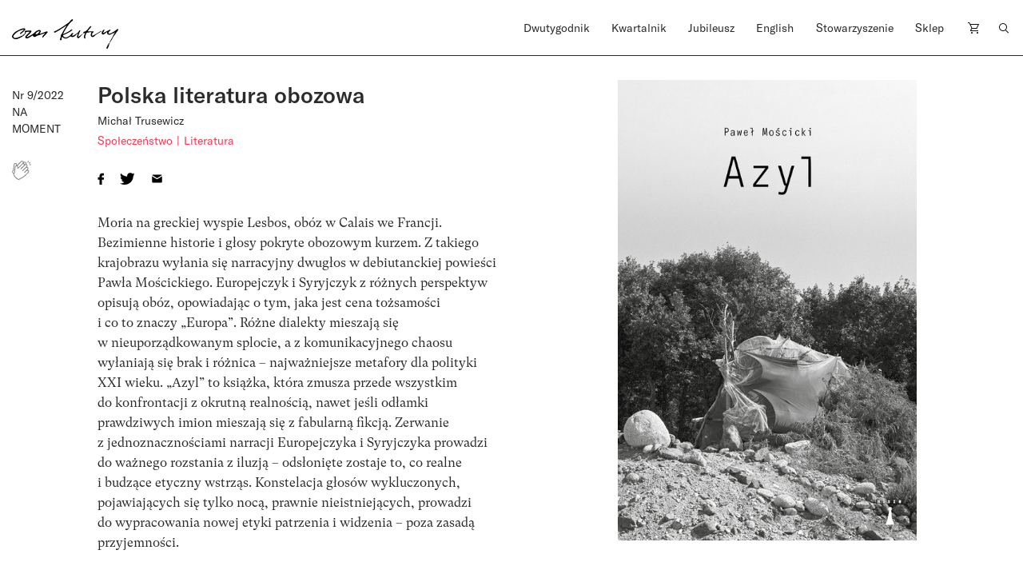

--- FILE ---
content_type: text/html; charset=UTF-8
request_url: https://czaskultury.pl/artykul/polska-literatura-obozowa/
body_size: 21095
content:

<!DOCTYPE html>
<html lang="pl-PL">
<head>
	<meta charset="UTF-8">
	<meta name="viewport" content="width=device-width, height=device-height, initial-scale=1.0, maximum-scale=1">
	<meta http-equiv="X-UA-Compatible" content="ie=edge">
	<meta name='robots' content='index, follow, max-image-preview:large, max-snippet:-1, max-video-preview:-1' />
	<style>img:is([sizes="auto" i], [sizes^="auto," i]) { contain-intrinsic-size: 3000px 1500px }</style>
	
	<!-- This site is optimized with the Yoast SEO plugin v26.4 - https://yoast.com/wordpress/plugins/seo/ -->
	<title>Polska literatura obozowa - Czas Kultury</title>
	<link rel="canonical" href="https://czaskultury.pl/artykul/polska-literatura-obozowa/" />
	<meta property="og:locale" content="pl_PL" />
	<meta property="og:type" content="article" />
	<meta property="og:title" content="Polska literatura obozowa | Michał Trusewicz" />
	<meta property="og:url" content="https://czaskultury.pl/artykul/polska-literatura-obozowa/" />
	<meta property="og:site_name" content="Czas Kultury" />
	<meta property="og:image" content="https://czaskultury.pl/wp-content/uploads/2022/05/Azyl2.jpg" />
	<meta property="og:image:width" content="500" />
	<meta property="og:image:height" content="334" />
	<meta property="og:image:type" content="image/jpeg" />
	<meta name="twitter:card" content="summary_large_image" />
	<script type="application/ld+json" class="yoast-schema-graph">{"@context":"https://schema.org","@graph":[{"@type":"WebPage","@id":"https://czaskultury.pl/artykul/polska-literatura-obozowa/","url":"https://czaskultury.pl/artykul/polska-literatura-obozowa/","name":"Polska literatura obozowa - Czas Kultury","isPartOf":{"@id":"https://czaskultury.pl/#website"},"primaryImageOfPage":{"@id":"https://czaskultury.pl/artykul/polska-literatura-obozowa/#primaryimage"},"image":{"@id":"https://czaskultury.pl/artykul/polska-literatura-obozowa/#primaryimage"},"thumbnailUrl":"https://czaskultury.pl/wp-content/uploads/2022/05/azyl_moscicki.jpeg","datePublished":"2022-05-04T16:49:43+00:00","breadcrumb":{"@id":"https://czaskultury.pl/artykul/polska-literatura-obozowa/#breadcrumb"},"inLanguage":"pl-PL","potentialAction":[{"@type":"ReadAction","target":["https://czaskultury.pl/artykul/polska-literatura-obozowa/"]}]},{"@type":"ImageObject","inLanguage":"pl-PL","@id":"https://czaskultury.pl/artykul/polska-literatura-obozowa/#primaryimage","url":"https://czaskultury.pl/wp-content/uploads/2022/05/azyl_moscicki.jpeg","contentUrl":"https://czaskultury.pl/wp-content/uploads/2022/05/azyl_moscicki.jpeg","width":500,"height":771},{"@type":"BreadcrumbList","@id":"https://czaskultury.pl/artykul/polska-literatura-obozowa/#breadcrumb","itemListElement":[{"@type":"ListItem","position":1,"name":"Home","item":"https://czaskultury.pl/"},{"@type":"ListItem","position":2,"name":"Polska literatura obozowa"}]},{"@type":"WebSite","@id":"https://czaskultury.pl/#website","url":"https://czaskultury.pl/","name":"Czas Kultury","description":"","potentialAction":[{"@type":"SearchAction","target":{"@type":"EntryPoint","urlTemplate":"https://czaskultury.pl/?s={search_term_string}"},"query-input":{"@type":"PropertyValueSpecification","valueRequired":true,"valueName":"search_term_string"}}],"inLanguage":"pl-PL"}]}</script>
	<!-- / Yoast SEO plugin. -->


<style id='classic-theme-styles-inline-css' type='text/css'>
/*! This file is auto-generated */
.wp-block-button__link{color:#fff;background-color:#32373c;border-radius:9999px;box-shadow:none;text-decoration:none;padding:calc(.667em + 2px) calc(1.333em + 2px);font-size:1.125em}.wp-block-file__button{background:#32373c;color:#fff;text-decoration:none}
</style>
<style id='global-styles-inline-css' type='text/css'>
:root{--wp--preset--aspect-ratio--square: 1;--wp--preset--aspect-ratio--4-3: 4/3;--wp--preset--aspect-ratio--3-4: 3/4;--wp--preset--aspect-ratio--3-2: 3/2;--wp--preset--aspect-ratio--2-3: 2/3;--wp--preset--aspect-ratio--16-9: 16/9;--wp--preset--aspect-ratio--9-16: 9/16;--wp--preset--color--black: #000000;--wp--preset--color--cyan-bluish-gray: #abb8c3;--wp--preset--color--white: #ffffff;--wp--preset--color--pale-pink: #f78da7;--wp--preset--color--vivid-red: #cf2e2e;--wp--preset--color--luminous-vivid-orange: #ff6900;--wp--preset--color--luminous-vivid-amber: #fcb900;--wp--preset--color--light-green-cyan: #7bdcb5;--wp--preset--color--vivid-green-cyan: #00d084;--wp--preset--color--pale-cyan-blue: #8ed1fc;--wp--preset--color--vivid-cyan-blue: #0693e3;--wp--preset--color--vivid-purple: #9b51e0;--wp--preset--gradient--vivid-cyan-blue-to-vivid-purple: linear-gradient(135deg,rgba(6,147,227,1) 0%,rgb(155,81,224) 100%);--wp--preset--gradient--light-green-cyan-to-vivid-green-cyan: linear-gradient(135deg,rgb(122,220,180) 0%,rgb(0,208,130) 100%);--wp--preset--gradient--luminous-vivid-amber-to-luminous-vivid-orange: linear-gradient(135deg,rgba(252,185,0,1) 0%,rgba(255,105,0,1) 100%);--wp--preset--gradient--luminous-vivid-orange-to-vivid-red: linear-gradient(135deg,rgba(255,105,0,1) 0%,rgb(207,46,46) 100%);--wp--preset--gradient--very-light-gray-to-cyan-bluish-gray: linear-gradient(135deg,rgb(238,238,238) 0%,rgb(169,184,195) 100%);--wp--preset--gradient--cool-to-warm-spectrum: linear-gradient(135deg,rgb(74,234,220) 0%,rgb(151,120,209) 20%,rgb(207,42,186) 40%,rgb(238,44,130) 60%,rgb(251,105,98) 80%,rgb(254,248,76) 100%);--wp--preset--gradient--blush-light-purple: linear-gradient(135deg,rgb(255,206,236) 0%,rgb(152,150,240) 100%);--wp--preset--gradient--blush-bordeaux: linear-gradient(135deg,rgb(254,205,165) 0%,rgb(254,45,45) 50%,rgb(107,0,62) 100%);--wp--preset--gradient--luminous-dusk: linear-gradient(135deg,rgb(255,203,112) 0%,rgb(199,81,192) 50%,rgb(65,88,208) 100%);--wp--preset--gradient--pale-ocean: linear-gradient(135deg,rgb(255,245,203) 0%,rgb(182,227,212) 50%,rgb(51,167,181) 100%);--wp--preset--gradient--electric-grass: linear-gradient(135deg,rgb(202,248,128) 0%,rgb(113,206,126) 100%);--wp--preset--gradient--midnight: linear-gradient(135deg,rgb(2,3,129) 0%,rgb(40,116,252) 100%);--wp--preset--font-size--small: 13px;--wp--preset--font-size--medium: 20px;--wp--preset--font-size--large: 36px;--wp--preset--font-size--x-large: 42px;--wp--preset--spacing--20: 0.44rem;--wp--preset--spacing--30: 0.67rem;--wp--preset--spacing--40: 1rem;--wp--preset--spacing--50: 1.5rem;--wp--preset--spacing--60: 2.25rem;--wp--preset--spacing--70: 3.38rem;--wp--preset--spacing--80: 5.06rem;--wp--preset--shadow--natural: 6px 6px 9px rgba(0, 0, 0, 0.2);--wp--preset--shadow--deep: 12px 12px 50px rgba(0, 0, 0, 0.4);--wp--preset--shadow--sharp: 6px 6px 0px rgba(0, 0, 0, 0.2);--wp--preset--shadow--outlined: 6px 6px 0px -3px rgba(255, 255, 255, 1), 6px 6px rgba(0, 0, 0, 1);--wp--preset--shadow--crisp: 6px 6px 0px rgba(0, 0, 0, 1);}:where(.is-layout-flex){gap: 0.5em;}:where(.is-layout-grid){gap: 0.5em;}body .is-layout-flex{display: flex;}.is-layout-flex{flex-wrap: wrap;align-items: center;}.is-layout-flex > :is(*, div){margin: 0;}body .is-layout-grid{display: grid;}.is-layout-grid > :is(*, div){margin: 0;}:where(.wp-block-columns.is-layout-flex){gap: 2em;}:where(.wp-block-columns.is-layout-grid){gap: 2em;}:where(.wp-block-post-template.is-layout-flex){gap: 1.25em;}:where(.wp-block-post-template.is-layout-grid){gap: 1.25em;}.has-black-color{color: var(--wp--preset--color--black) !important;}.has-cyan-bluish-gray-color{color: var(--wp--preset--color--cyan-bluish-gray) !important;}.has-white-color{color: var(--wp--preset--color--white) !important;}.has-pale-pink-color{color: var(--wp--preset--color--pale-pink) !important;}.has-vivid-red-color{color: var(--wp--preset--color--vivid-red) !important;}.has-luminous-vivid-orange-color{color: var(--wp--preset--color--luminous-vivid-orange) !important;}.has-luminous-vivid-amber-color{color: var(--wp--preset--color--luminous-vivid-amber) !important;}.has-light-green-cyan-color{color: var(--wp--preset--color--light-green-cyan) !important;}.has-vivid-green-cyan-color{color: var(--wp--preset--color--vivid-green-cyan) !important;}.has-pale-cyan-blue-color{color: var(--wp--preset--color--pale-cyan-blue) !important;}.has-vivid-cyan-blue-color{color: var(--wp--preset--color--vivid-cyan-blue) !important;}.has-vivid-purple-color{color: var(--wp--preset--color--vivid-purple) !important;}.has-black-background-color{background-color: var(--wp--preset--color--black) !important;}.has-cyan-bluish-gray-background-color{background-color: var(--wp--preset--color--cyan-bluish-gray) !important;}.has-white-background-color{background-color: var(--wp--preset--color--white) !important;}.has-pale-pink-background-color{background-color: var(--wp--preset--color--pale-pink) !important;}.has-vivid-red-background-color{background-color: var(--wp--preset--color--vivid-red) !important;}.has-luminous-vivid-orange-background-color{background-color: var(--wp--preset--color--luminous-vivid-orange) !important;}.has-luminous-vivid-amber-background-color{background-color: var(--wp--preset--color--luminous-vivid-amber) !important;}.has-light-green-cyan-background-color{background-color: var(--wp--preset--color--light-green-cyan) !important;}.has-vivid-green-cyan-background-color{background-color: var(--wp--preset--color--vivid-green-cyan) !important;}.has-pale-cyan-blue-background-color{background-color: var(--wp--preset--color--pale-cyan-blue) !important;}.has-vivid-cyan-blue-background-color{background-color: var(--wp--preset--color--vivid-cyan-blue) !important;}.has-vivid-purple-background-color{background-color: var(--wp--preset--color--vivid-purple) !important;}.has-black-border-color{border-color: var(--wp--preset--color--black) !important;}.has-cyan-bluish-gray-border-color{border-color: var(--wp--preset--color--cyan-bluish-gray) !important;}.has-white-border-color{border-color: var(--wp--preset--color--white) !important;}.has-pale-pink-border-color{border-color: var(--wp--preset--color--pale-pink) !important;}.has-vivid-red-border-color{border-color: var(--wp--preset--color--vivid-red) !important;}.has-luminous-vivid-orange-border-color{border-color: var(--wp--preset--color--luminous-vivid-orange) !important;}.has-luminous-vivid-amber-border-color{border-color: var(--wp--preset--color--luminous-vivid-amber) !important;}.has-light-green-cyan-border-color{border-color: var(--wp--preset--color--light-green-cyan) !important;}.has-vivid-green-cyan-border-color{border-color: var(--wp--preset--color--vivid-green-cyan) !important;}.has-pale-cyan-blue-border-color{border-color: var(--wp--preset--color--pale-cyan-blue) !important;}.has-vivid-cyan-blue-border-color{border-color: var(--wp--preset--color--vivid-cyan-blue) !important;}.has-vivid-purple-border-color{border-color: var(--wp--preset--color--vivid-purple) !important;}.has-vivid-cyan-blue-to-vivid-purple-gradient-background{background: var(--wp--preset--gradient--vivid-cyan-blue-to-vivid-purple) !important;}.has-light-green-cyan-to-vivid-green-cyan-gradient-background{background: var(--wp--preset--gradient--light-green-cyan-to-vivid-green-cyan) !important;}.has-luminous-vivid-amber-to-luminous-vivid-orange-gradient-background{background: var(--wp--preset--gradient--luminous-vivid-amber-to-luminous-vivid-orange) !important;}.has-luminous-vivid-orange-to-vivid-red-gradient-background{background: var(--wp--preset--gradient--luminous-vivid-orange-to-vivid-red) !important;}.has-very-light-gray-to-cyan-bluish-gray-gradient-background{background: var(--wp--preset--gradient--very-light-gray-to-cyan-bluish-gray) !important;}.has-cool-to-warm-spectrum-gradient-background{background: var(--wp--preset--gradient--cool-to-warm-spectrum) !important;}.has-blush-light-purple-gradient-background{background: var(--wp--preset--gradient--blush-light-purple) !important;}.has-blush-bordeaux-gradient-background{background: var(--wp--preset--gradient--blush-bordeaux) !important;}.has-luminous-dusk-gradient-background{background: var(--wp--preset--gradient--luminous-dusk) !important;}.has-pale-ocean-gradient-background{background: var(--wp--preset--gradient--pale-ocean) !important;}.has-electric-grass-gradient-background{background: var(--wp--preset--gradient--electric-grass) !important;}.has-midnight-gradient-background{background: var(--wp--preset--gradient--midnight) !important;}.has-small-font-size{font-size: var(--wp--preset--font-size--small) !important;}.has-medium-font-size{font-size: var(--wp--preset--font-size--medium) !important;}.has-large-font-size{font-size: var(--wp--preset--font-size--large) !important;}.has-x-large-font-size{font-size: var(--wp--preset--font-size--x-large) !important;}
:where(.wp-block-post-template.is-layout-flex){gap: 1.25em;}:where(.wp-block-post-template.is-layout-grid){gap: 1.25em;}
:where(.wp-block-columns.is-layout-flex){gap: 2em;}:where(.wp-block-columns.is-layout-grid){gap: 2em;}
:root :where(.wp-block-pullquote){font-size: 1.5em;line-height: 1.6;}
</style>
<style id='woocommerce-inline-inline-css' type='text/css'>
.woocommerce form .form-row .required { visibility: visible; }
</style>
<link rel='stylesheet' id='wpo_min-header-0-css' href='https://czaskultury.pl/wp-content/cache/wpo-minify/1763990530/assets/wpo-minify-header-44c24ac4.min.css'  media='all' />
<script  src="https://czaskultury.pl/wp-content/cache/wpo-minify/1763990530/assets/wpo-minify-header-790c0824.min.js" id="wpo_min-header-0-js"></script>
<script  src="https://czaskultury.pl/wp-content/cache/wpo-minify/1763990530/assets/wpo-minify-header-bd980a9d.min.js" id="wpo_min-header-1-js" defer="defer" data-wp-strategy="defer"></script>
<script  src="https://czaskultury.pl/wp-content/cache/wpo-minify/1763990530/assets/wpo-minify-header-7bc70e4f.min.js" id="wpo_min-header-2-js"></script>
<script type="text/javascript" id="wpo_min-header-3-js-extra">
/* <![CDATA[ */
var wc_add_to_cart_params = {"ajax_url":"\/wp-admin\/admin-ajax.php","wc_ajax_url":"\/?wc-ajax=%%endpoint%%","i18n_view_cart":"Zobacz koszyk","cart_url":"https:\/\/czaskultury.pl\/koszyk\/","is_cart":"","cart_redirect_after_add":"no"};
var woocommerce_params = {"ajax_url":"\/wp-admin\/admin-ajax.php","wc_ajax_url":"\/?wc-ajax=%%endpoint%%","i18n_password_show":"Poka\u017c has\u0142o","i18n_password_hide":"Ukryj has\u0142o"};
/* ]]> */
</script>
<script  src="https://czaskultury.pl/wp-content/cache/wpo-minify/1763990530/assets/wpo-minify-header-eb7d372d.min.js" id="wpo_min-header-3-js" defer="defer" data-wp-strategy="defer"></script>
<link rel="https://api.w.org/" href="https://czaskultury.pl/wp-json/" /><link rel='shortlink' href='https://czaskultury.pl/?p=23368' />
<link rel="alternate" title="oEmbed (JSON)" type="application/json+oembed" href="https://czaskultury.pl/wp-json/oembed/1.0/embed?url=https%3A%2F%2Fczaskultury.pl%2Fartykul%2Fpolska-literatura-obozowa%2F" />
<link rel="alternate" title="oEmbed (XML)" type="text/xml+oembed" href="https://czaskultury.pl/wp-json/oembed/1.0/embed?url=https%3A%2F%2Fczaskultury.pl%2Fartykul%2Fpolska-literatura-obozowa%2F&#038;format=xml" />
	<noscript><style>.woocommerce-product-gallery{ opacity: 1 !important; }</style></noscript>
	<link rel="icon" href="https://czaskultury.pl/wp-content/uploads/2021/01/favicon.ico" sizes="32x32" />
<link rel="icon" href="https://czaskultury.pl/wp-content/uploads/2021/01/favicon.ico" sizes="192x192" />
<link rel="apple-touch-icon" href="https://czaskultury.pl/wp-content/uploads/2021/01/favicon.ico" />
<meta name="msapplication-TileImage" content="https://czaskultury.pl/wp-content/uploads/2021/01/favicon.ico" />
	<script>
		  (function(i,s,o,g,r,a,m){i['GoogleAnalyticsObject']=r;i[r]=i[r]||function(){
		  (i[r].q=i[r].q||[]).push(arguments)},i[r].l=1*new Date();a=s.createElement(o),
		  m=s.getElementsByTagName(o)[0];a.async=1;a.src=g;m.parentNode.insertBefore(a,m)
		  })(window,document,'script','//www.google-analytics.com/analytics.js','ga');
		  ga('create', 'UA-96998431-1', 'auto');
		  ga('send', 'pageview');
</script></head>
<body class="wp-singular magazine-articles-template-default single single-magazine-articles postid-23368 wp-theme-czaskultury theme-czaskultury cookies-not-set woocommerce-no-js woo-variation-swatches wvs-behavior-blur wvs-theme-czaskultury wvs-show-label wvs-tooltip">
<div id="fb-root"></div>
<script async defer crossorigin="anonymous" src="https://connect.facebook.net/pl_PL/sdk.js#xfbml=1&version=v10.0&appId=846811435464866" nonce="DWW6Hp2P"></script>
			<div id="app" >
		
<header class="js-header-component header-component header-component__sticky">
  <div class="pt-4 b-b zindex2">
    <div class="container">
      <div class="row">
        <div class="col-xl-6 col-lg-3 col-md-4 col-5">
          <a href="https://czaskultury.pl/">
            <!--<img src="https://czaskultury.pl/wp-content/themes/czaskultury/public/images/logo.svg" alt="logo" class="img-fluid"/>-->
            <img src="https://czaskultury.pl/wp-content/themes/czaskultury/public/images/logo/literkiczk26.svg" alt="logo" class="img-fluid" width="133" />
          </a>
        </div>
    
        <div class="col-xl-6 offset-xl-0 offset-0 col-md-9 col-8 d-lg-flex d-none justify-content-end">
          
<nav>
  <ul class="d-flex justify-content-between pl-0">
    <li id="menu-item-15451" class="menu-item menu-item-type-post_type menu-item-object-page menu-item-home menu-item-has-children menu-item-15451"><a href="https://czaskultury.pl/">Dwutygodnik</a>
<ul class="sub-menu">
	<li id="menu-item-1006" class="menu-item menu-item-type-post_type menu-item-object-page menu-item-1006"><a href="https://czaskultury.pl/archiwum-numerow/">Archiwum numerów</a></li>
	<li id="menu-item-1007" class="menu-item menu-item-type-post_type menu-item-object-page menu-item-1007"><a href="https://czaskultury.pl/archiwum-tekstow/">Archiwum tekstów</a></li>
	<li id="menu-item-1015" class="menu-item menu-item-type-post_type menu-item-object-page menu-item-1015"><a href="https://czaskultury.pl/redakcja/">Redakcja</a></li>
	<li id="menu-item-32313" class="menu-item menu-item-type-post_type menu-item-object-page menu-item-32313"><a href="https://czaskultury.pl/wspolpraca/">Dla osób autorskich</a></li>
</ul>
</li>
<li id="menu-item-1005" class="menu-item menu-item-type-post_type menu-item-object-page menu-item-has-children menu-item-1005"><a href="https://czaskultury.pl/kwartalnik/">Kwartalnik</a>
<ul class="sub-menu">
	<li id="menu-item-1014" class="menu-item menu-item-type-post_type menu-item-object-page menu-item-1014"><a href="https://czaskultury.pl/redakcja-i-rada-naukowa/">Redakcja <br>i&nbsp;rada naukowa</a></li>
	<li id="menu-item-32314" class="menu-item menu-item-type-post_type menu-item-object-page menu-item-32314"><a href="https://czaskultury.pl/dla-osob-autorskich/">Dla osób autorskich</a></li>
	<li id="menu-item-1011" class="menu-item menu-item-type-post_type menu-item-object-page menu-item-1011"><a href="https://czaskultury.pl/calls-for-papers/">Calls for papers</a></li>
</ul>
</li>
<li id="menu-item-30431" class="menu-item menu-item-type-post_type menu-item-object-page menu-item-30431"><a href="https://czaskultury.pl/jubileusz/">Jubileusz</a></li>
<li id="menu-item-1004" class="menu-item menu-item-type-post_type menu-item-object-page menu-item-has-children menu-item-1004"><a href="https://czaskultury.pl/english-issue/">English</a>
<ul class="sub-menu">
	<li id="menu-item-1008" class="menu-item menu-item-type-post_type menu-item-object-page menu-item-1008"><a href="https://czaskultury.pl/english-editorial/">Editorial board <br>and scientific council</a></li>
	<li id="menu-item-1010" class="menu-item menu-item-type-post_type menu-item-object-page menu-item-1010"><a href="https://czaskultury.pl/for-authors/">For authors</a></li>
</ul>
</li>
<li id="menu-item-1013" class="menu-item menu-item-type-post_type menu-item-object-page menu-item-has-children menu-item-1013"><a href="https://czaskultury.pl/dzialalnosc/">Stowarzyszenie</a>
<ul class="sub-menu">
	<li id="menu-item-1009" class="menu-item menu-item-type-post_type menu-item-object-page menu-item-1009"><a href="https://czaskultury.pl/wydarzenia/">Wydarzenia</a></li>
	<li id="menu-item-1012" class="menu-item menu-item-type-post_type menu-item-object-page menu-item-1012"><a href="https://czaskultury.pl/misja-i-cele/">Misja i&nbsp;cele</a></li>
	<li id="menu-item-32320" class="menu-item menu-item-type-post_type menu-item-object-page menu-item-32320"><a href="https://czaskultury.pl/zarzad/">Zarząd</a></li>
</ul>
</li>
<li id="menu-item-15463" class="menu-item menu-item-type-taxonomy menu-item-object-product_cat menu-item-15463"><a href="https://czaskultury.pl/sklep/kategoria/kwartalnik/">Sklep</a></li>
    <li class="position-relative cart-item"><a href="https://czaskultury.pl/koszyk/"><img src="https://czaskultury.pl/wp-content/themes/czaskultury/public/images/cart-icon.svg" alt="cart"></a></li>
    <li><a href="/"><img src="https://czaskultury.pl/wp-content/themes/czaskultury/public/images/loup.svg" alt="search" class="img-fluid search-component-icon js-search-component"/></a></li>
  </ul>
</nav>

        </div>
  
        <!-- MENU MOBILE WITH HAMBURGER -->
        <div class="col-md-6 offset-md-2 col-5 offset-2 d-lg-none d-flex justify-content-end align-items-center">
          <div class="header-component__hamburger js-header-component__hamburger">
            <span></span>
            <span></span>
            <span></span>
          </div>
        </div>
      </div><!-- .row -->
    </div><!-- .container -->
  </div>

  <div class="search-component mt-4 pt-5 zindex1 d-lg-block d-none">
    <div class="container">
        <div class="offset-lg-6 col-lg-6 col-12">
            <div class="row justify-content-lg-end">
                <form action="https://czaskultury.pl/" class="d-flex flex-column">
                    <div class="form-group b-b d-flex">
                        <input type="search" name="s" id="s" value=""
                               class="form-control form-control--big pb-2 pl-0"
                               placeholder="Szukaj artykułu lub autora/autorkę"/>
                        <button type="submit" class="btn btn--submit pb-2 pr-0"><img
                                src="https://czaskultury.pl/wp-content/themes/czaskultury/public/images/search-arrow.svg" alt="search"/>
                        </button>
                    </div>
                    <div class="form-group advanced-search mt-4">
                        <h6 class="advanced-search__title" style="cursor: pointer;">Wyszukiwanie zaawansowane</h6>
                        <div id="advanced-search__form" class="mt-4 d-flex">
                            <div class="advanced-search__field mr-4">
                                <label>
                                    <input type="checkbox" class="custom-checkbox mr-2" name="post_type[]"
                                           value="product"/> Kwartalnik
                                </label>
                            </div>

                            <div class="advanced-search__field mr-4">
                                <label>
                                    <input type="checkbox" class="custom-checkbox mr-2" name="post_type[]"
                                           value="magazine-articles"/> Dwutygodnik
                                </label>
                            </div>

                            <div class="advanced-search__field mr-4">
                                <label>
                                    <input type="checkbox" class="custom-checkbox mr-2" name="post_type[]" value="any"/>
                                    Cała strona
                                </label>
                            </div>
                        </div>
                    </div>
                </form>
            </div>
        </div>
    </div>
</div>
</header>						
<section class="intro-section pt-30 pb-4">
  <div class="container">
    <div class="row align-items-start">
      <div class="col-xl-1 col-md-2 col-6 order-1 order-md-0 mb-4 mb-md-0 position-md-sticky top30">
        <span class="h5 d-block mt-2">
          Nr 9/2022        </span>
        <span class="h5 text-uppercase mb-2 d-block">Na moment</span>

          <div class="mt-3">
            <div class="post__like d-flex align-items-center mt-4">
	<!-- <div class="fb-like" data-href="" data-width="" data-layout="box_count" data-action="like" data-size="small" data-share="true"></div> -->
    <div class="applause"><applause-button url="https://czaskultury.pl/artykul/polska-literatura-obozowa/" color="black" /></div><style>applause-button{width:32px;height:32px}applause-button .count-container .count{font-size:14px;color:black;margin:-8px}</style></div>
          </div>

        </div>
      <div class="col-md-5 order-2 order-md-1">
        <div class="mb-4">
          
<div class="post-box-component">
  <h1 class="mb-0">Polska literatura obozowa</h1>

    <div class="post-box-component__authors separated-comma my-1">
          <a href="https://czaskultury.pl/autor/michal-trusewicz/" title="Michał Trusewicz" class="link__author h6"><span>Michał Trusewicz</span></a>
      </div><!--.post-box-component__authors-->
  
    <div class="post-box-component__categories d-flex flex-wrap separated-line">
          <a href="https://czaskultury.pl/kategoria/spoleczenstwo/" title="Społeczeństwo" class="link__category fs-14 ff-secondary red"><span>Społeczeństwo</span></a>
          <a href="https://czaskultury.pl/kategoria/literatura/" title="Literatura" class="link__category fs-14 ff-secondary red"><span>Literatura</span></a>
      </div><!--.post-box-component__categories-->
  </div>
        </div>

        <div class="mb-4 pb-2">
          
<ul class="post__share d-flex align-items-center list-unstyled mb-0 pl-0">
	<li>
		<a href="https://www.facebook.com/sharer/sharer.php?u=https://czaskultury.pl/artykul/polska-literatura-obozowa/" title="Udostępnij na Facebooku" target="_blank">
			<img src="https://czaskultury.pl/wp-content/themes/czaskultury/public/images/facebook.svg" alt="Facebook" class="img-fluid">
		</a>
	</li>
	<li>
		<a href="https://twitter.com/intent/tweet?url=https://www.facebook.com/sharer/sharer.php?u=http://localhost:8888/czaskultury/czaskultury-html/artykul/manifest-apokaloptymistyczny/https://czaskultury.pl/artykul/polska-literatura-obozowa/&text=Moria na&nbsp;greckiej wyspie Lesbos, obóz w&nbsp;Calais we&nbsp;Francji. Bezimienne historie i&nbsp;głosy pokryte obozowym kurzem. Z&nbsp;takiego krajobrazu wyłania się narracyjny dwugłos w&nbsp;debiutanckiej powieści Pawła Mościckiego. Europejczyk i&nbsp;Syryjczyk z&nbsp;różnych perspektyw opisują obóz, opowiadając o&nbsp;tym, jaka jest cena tożsamości i&nbsp;co&nbsp;to&nbsp;znaczy „Europa”. Różne dialekty mieszają się w&nbsp;nieuporządkowanym splocie, a&nbsp;z&nbsp;komunikacyjnego chaosu wyłaniają się brak i&nbsp;różnica –&nbsp;najważniejsze metafory dla polityki XXI wieku. „Azyl” to&nbsp;książka, która&nbsp;zmusza przede wszystkim do&nbsp;konfrontacji z&nbsp;okrutną realnością, nawet jeśli odłamki prawdziwych imion mieszają się z&nbsp;fabularną fikcją. Zerwanie z&nbsp;jednoznacznościami narracji Europejczyka i&nbsp;Syryjczyka prowadzi do&nbsp;ważnego rozstania z&nbsp;iluzją –&nbsp;odsłonięte zostaje to, co&nbsp;realne i&nbsp;budzące etyczny wstrząs. Konstelacja głosów wykluczonych, pojawiających się tylko&nbsp;nocą, prawnie nieistniejących, prowadzi do&nbsp;wypracowania nowej etyki&hellip;" title="Udostępnij na Twitterze" target="_blank">
			<img src="https://czaskultury.pl/wp-content/themes/czaskultury/public/images/twitter.svg" alt="Twitter" class="img-fluid">
		</a>
	</li>
	<li>
		<a href="mailto:?subject=Polska literatura obozowa" title="Wyślij mailem">
			<img src="https://czaskultury.pl/wp-content/themes/czaskultury/public/images/email.svg" alt="Email" class="img-fluid">
		</a>
	</li>
	<li>
		<a href="/" title="Dodaj zakładkę" class="bookmark js-bookmark">
			<img src="https://czaskultury.pl/wp-content/themes/czaskultury/public/images/bookmark.svg" alt="Zakładka" class="img-fluid">
		</a>
	</li>
</ul>        </div>

        <div class="paragraph fs-16">
          <p>Moria na&nbsp;greckiej wyspie Lesbos, obóz w&nbsp;Calais we&nbsp;Francji. Bezimienne historie i&nbsp;głosy pokryte obozowym kurzem. Z&nbsp;takiego krajobrazu wyłania się narracyjny dwugłos w&nbsp;debiutanckiej powieści Pawła Mościckiego. Europejczyk i&nbsp;Syryjczyk z&nbsp;różnych perspektyw opisują obóz, opowiadając o&nbsp;tym, jaka jest cena tożsamości i&nbsp;co&nbsp;to&nbsp;znaczy „Europa”. Różne dialekty mieszają się w&nbsp;nieuporządkowanym splocie, a&nbsp;z&nbsp;komunikacyjnego chaosu wyłaniają się brak i&nbsp;różnica –&nbsp;najważniejsze metafory dla polityki XXI wieku. „Azyl” to&nbsp;książka, która&nbsp;zmusza przede wszystkim do&nbsp;konfrontacji z&nbsp;okrutną realnością, nawet jeśli odłamki prawdziwych imion mieszają się z&nbsp;fabularną fikcją. Zerwanie z&nbsp;jednoznacznościami narracji Europejczyka i&nbsp;Syryjczyka prowadzi do&nbsp;ważnego rozstania z&nbsp;iluzją –&nbsp;odsłonięte zostaje to, co&nbsp;realne i&nbsp;budzące etyczny wstrząs. Konstelacja głosów wykluczonych, pojawiających się tylko&nbsp;nocą, prawnie nieistniejących, prowadzi do&nbsp;wypracowania nowej etyki patrzenia i&nbsp;widzenia –&nbsp;poza zasadą przyjemności.</p>
<p>Fabularnym leitmotivem jest przypadkowo znaleziona fotografia anonimowego dziecka: „Chłopiec ze&nbsp;zdjęcia, na&nbsp;które trafiłem w&nbsp;sieci. Ma&nbsp;tak&nbsp;niesamowite oczy, dogłębny i&nbsp;dręczący mrok w&nbsp;spojrzeniu. Dałem mu&nbsp;się zobaczyć. Nie&nbsp;mam pewności, że&nbsp;tu&nbsp;jest, ale&nbsp;muszę go&nbsp;stąd zabrać. Zawieźć do&nbsp;siebie. Wykształcić. Zwrócić dzieciństwo. Nie&nbsp;wiem, czego od&nbsp;niego chcę. Od&nbsp;siebie” (s. 19). Epifania twarzy odpowiada spojrzeniu Innego na&nbsp;patrzącego. Oglądający widzi chłopca, ale&nbsp;chłopiec niejako patrzy również na&nbsp;oglądającego (poprzez obraz), wciągając go&nbsp;do&nbsp;samego środka wydarzeń. Tym samym wywołuje pragnienie, wprowadzając różnicę między „widzeniem” a&nbsp;„spojrzeniem”. Co&nbsp;więcej, aktywowana zostaje także ta&nbsp;rzeczywistość, która&nbsp;kłębi się poza przyjętym punktem widzenia. Spojrzenie Innego odsyła do&nbsp;nowych możliwości, ukazując świat w&nbsp;krzywej anamorfozie –&nbsp;paśmie ciągów dalszych i&nbsp;nowych perspektyw, niszcząc pewność oglądającego i&nbsp;jego oczywistość widzenia. Rozróżnienie na&nbsp;„spojrzenie” i&nbsp;„widzenie” –&nbsp;jak to&nbsp;tłumaczą komentatorzy Jacques’a Lacana –&nbsp;objawia się w&nbsp;następującej formule: podmiot patrzy na&nbsp;obiekt, ale&nbsp;obiekt zawsze spojrzy na&nbsp;oglądający go&nbsp;podmiot z&nbsp;miejsca, w&nbsp;którym&nbsp;obserwujący nigdy go&nbsp;nie&nbsp;zobaczy. Motyw fotografii funkcjonuje w&nbsp;ramach porządku skopicznego –&nbsp;możemy spojrzeć na&nbsp;sfotografowanego chłopca w&nbsp;obozie, ale&nbsp;nigdy nie&nbsp;poznamy perspektywy, z&nbsp;jakiej jego oczy patrzą na&nbsp;trzymających zdjęcie w&nbsp;dłoniach. Poszukiwania dziecka, próba zwrócenia mu&nbsp;dzieciństwa etycznie angażują bohatera, a&nbsp;czytelnicze śledzenie jego poczynań to&nbsp;krytyczne ćwiczenie dla empatii. „Azyl” –&nbsp;powieść pojawiająca się w&nbsp;szczególnym momencie społeczno-politycznym –&nbsp;zadaje pytanie o&nbsp;nasze prawo do&nbsp;Innego, odpowiedzialność za&nbsp;dystrybucję obrazów i&nbsp;współczesną tożsamość europejską.</p>
<h3><strong>Zerwać z&nbsp;przyjemnością empatii</strong></h3>
<p>Niezwykle trafnie została sformułowana krytyka zachodnioeuropejskiego <em>mindsetu</em> i&nbsp;„zaangażowanego” celebrytyzmu.</p>
<blockquote><p>Wasze trasy są&nbsp;jawne, zgłoszone w&nbsp;rozkładach, przepuszczacie dane przez&nbsp;sito Interpolu, płacicie złotą kartą, żłobicie swoją przyszłość w&nbsp;debetach na&nbsp;rozrywki […]. Wy, ruchoma armio pospolitego łgarstwa, obfitych porcji fałszu, którym&nbsp;się żywicie. Celem waszym jest zdrowie, dieta, medytacja, a&nbsp;środkiem do&nbsp;tego moja jest udręka (s. 53)</p></blockquote>
<p>–&nbsp;w&nbsp;książce Mościckiego poruszają zwłaszcza te&nbsp;fragmenty, które krytykują splot zaangażowania w&nbsp;globalne problemy ze&nbsp;świadectwem całkowitej ignorancji. Zdemaskowaniu ulegają intencje celebrytów i&nbsp;polityków, choć można odnieść wrażenie, że&nbsp;ostrze krytyki ma&nbsp;zdecydowanie szerszy zasięg, sięgający także artystów i&nbsp;przedstawicieli mediów, czyli grup zarządzających wizerunkiem uchodźców i&nbsp;uciśnionych. „Zjechaliście po&nbsp;zdjęcia, napisać raporty, pozbierać nasze dane i&nbsp;stworzyć wykresy, montować klip ze&nbsp;wzruszeń; odgrywacie zbawców. Pytacie tylko&nbsp;po&nbsp;to, żeby&nbsp;wam języki nie&nbsp;uschły z&nbsp;zaniechania” (s. 54) –&nbsp;zaangażowanie, kojarzone z&nbsp;doświadczaniem empatii, jest obarczone ryzykiem fałszywej identyfikacji. Innymi słowy: Mościcki krytykuje postawę związaną z&nbsp;indywidualną przyjemnością realizującą się w&nbsp;samozadowoleniu i&nbsp;demonstrowaniu dobroczynności i&nbsp;moralnych odruchów.</p>
<p>Zarzut fałszywej identyfikacji często odnosi się do&nbsp;artystów, którzy&nbsp;machinalnie wykorzystują problem społeczno-polityczny, by&nbsp;na&nbsp;fali globalnego zaangażowania poszerzyć własny kapitał symboliczny. Niektóre rozdziały „Azylu” można czytać jako komentarz do&nbsp;twórczości na&nbsp;przykład Ai Weiweia, którego&nbsp;wystawa „Law of the Journey” została zaprezentowana w&nbsp;Narodowej Galerii w&nbsp;Pradze na&nbsp;przełomie 2017 i&nbsp;2018 roku. Pod&nbsp;sufitem przymocowano ogromnego węża –&nbsp;wykonanego ze&nbsp;szkolnych tornistrów. Na&nbsp;ścianach umieszczono czarno-białe fotografie odnoszące się do&nbsp;życia emigranta: koczowania, wędrówki, ucieczki. Centralnym punktem wystawy był jednak wielki ponton wypełniony anonimowymi wizerunkami niczym monstrualny Lewiatan. Od&nbsp;czasu tak&nbsp;zwanego kryzysu uchodźczego minęło już kilka lat mierzonych gigabajtami zdjęć, filmów i&nbsp;innych medialnych klipów. Weiwei prezentujący selfie z&nbsp;uciekającymi od&nbsp;głodu i&nbsp;wojen ludźmi budzi konsternację. O&nbsp;ile twórczość chińskiego artysty budzi zażenowanie swoją bezrefleksyjnością, o&nbsp;tyle praca Artura Żmijewskiego „Glimpse” wyrywa widzów z&nbsp;medialnego snu empatycznej identyfikacji i&nbsp;każe skonfrontować się z&nbsp;dziedzictwem pozycji europejskiego obserwatora. Dwudziestominutowy film, który&nbsp;został przedstawiony na&nbsp;documenta 14 w&nbsp;Atenach, był realizowany w&nbsp;Calais, Berlinie i&nbsp;Paryżu. Żmijewski odgrywa rolę bezlitosnego antropologa, analizującego ciała uchodźców i&nbsp;poniżającego nagrywanych mężczyzn, aby przypomnieć o&nbsp;długim trwaniu europejskiego kolonializmu, który&nbsp;intensyfikuje się w&nbsp;sposobie odnoszenia się zachodniego społeczeństwa, do&nbsp;mieszkańców Południa. „Każda nasza fotka jest już egzekucją, odsuniętą w&nbsp;czasie, ze&nbsp;zmienionym miejscem i&nbsp;datą spożycia. Dajcie jeszcze mapki i&nbsp;napiszcie wiersze, przejmijcie dotacje na&nbsp;pejzaż naszych zranień” (s. 55–56) –&nbsp;narracja „Azylu” zmusza do&nbsp;zastanowienia się nad&nbsp;charakterem spektakularnych dzieł medialnych artystów, których&nbsp;pozornie zaangażowane prace, wykalkulowane zgodnie z&nbsp;parametrami gwiazdorskiego systemu kultury wizualnej, tak&nbsp;naprawdę budują kult jednostki narcystycznie odbijającej się w&nbsp;spojrzeniu uchodźcy.</p>
<p>„Azyl” demaskuje ambiwalencję empatii, przedstawiając jej dialektyczne napięcie. Owa kategoria rozciąga się na&nbsp;dwóch biegunach doświadczenia –&nbsp;z&nbsp;jednej strony sprzyja budowaniu więzi opartych na&nbsp;solidarności, z&nbsp;drugiej jest obarczona ryzykiem fałszywej identyfikacji, która&nbsp;umacnia różnicę klasowo-rasową (i&nbsp;sztucznie wykreowaną różnicę antropologiczną), pozwalając jednostkom na&nbsp;dalszą prywatyzację <em>katharsis</em> kosztem wizerunków uciśnionych. Mościcki –&nbsp;po&nbsp;Brechtowsku –&nbsp;stara się wyeliminować taką kategorię empatii, która&nbsp;opiera się jedynie na&nbsp;prostym uzależnieniu zaangażowania od&nbsp;pokrewieństwa przeżyć obserwatorów i&nbsp;Innego. Polifoniczna i&nbsp;fragmentaryczna narracja pokazuje, że&nbsp;uczucia zawsze mają klasowe podłoże, a&nbsp;emocje nigdy nie&nbsp;są&nbsp;uniwersalne. Aby powstrzymać spektakl terapeutycznej empatii, należy zachować krytyczny dystans, uwzględniający złożoność problemu i&nbsp;zmienność emocji.</p>
<p>Co&nbsp;następuje po&nbsp;odrzuceniu pokrewieństwa z&nbsp;doświadczeniem Innego? Odpowiedzi należy szukać w&nbsp;kompozycji książki. „Azyl” to&nbsp;trzydzieści cztery rozdziały pozbawione linearnej ciągłości, dezorientujące ciągłymi przeskokami narracji, komplikujące prostą identyfikację głosów wybrzmiewających w&nbsp;tekście. Na&nbsp;powieść Mościckiego składają się rozsypane ułomki –&nbsp;fragmenty zrujnowanej całości, a&nbsp;wraz z&nbsp;nią i&nbsp;obiektywności. Wybrakowanie narracji zmusza czytelnika do&nbsp;odzwyczajenia się od&nbsp;jednoznacznych pozycji –&nbsp;wymaga intensywnego rekonstruowania tego, co&nbsp;strzaskane i&nbsp;fabularnie pokawałkowane. Taki zabieg ma&nbsp;wytworzyć konkretny efekt: literatura ma&nbsp;zmieniać percepcję, a&nbsp;sama proza jawi się jako agregat tożsamościowych braków i&nbsp;ogólnej niepełności. Dzięki temu zostają uaktywnione afektywne relacje, które łączą czytelników w&nbsp;kontakcie z&nbsp;bohaterami i&nbsp;mieszkańcami obozu. Afektywne relacje odpowiadają natomiast kompozycji „Azylu”, którą rządzi niestabilna logika afektu: przejścia między kolejnymi rozdziałami zostają przyporządkowane rytmom przeskoków czasowych i&nbsp;przestrzennych. Dzięki takiemu połączeniu natomiast –&nbsp;pełne zmienności i&nbsp;niespójności –&nbsp;możliwe jest jednak odrzucenie zasady przyjemności i&nbsp;zanurzenie się w&nbsp;pogłębioną refleksję na&nbsp;temat <em>longue durée</em> europejskiego kolonializmu w&nbsp;wersji instytucjonalnej i&nbsp;kulturowej. Plącząc kolejne rozdziały, Mościcki uzyskuje efekt komunikacyjnej polifonii, ale&nbsp;pełnej szumów i&nbsp;dysonansów. Fragmenty przypominające dyskurs socjologów mieszają się z&nbsp;kawalkadami statystyk poświęconych życiu uchodźców, litanijne dykcje splatają się z&nbsp;surowym rytmem realistycznego opisu. Niejednorodność stylistyczna –&nbsp;w&nbsp;połączeniu z&nbsp;narracyjną fragmentarycznością –&nbsp;destabilizuje przyjemność lektury, wyrywając ją&nbsp;z&nbsp;rytmu bezrefleksyjnego współodczuwania.</p>        </div>
      </div>
      <div class="col-xl-6 col-md-5 mb-4 mb-md-0 position-md-sticky top30 order-md-3 justify-content-end d-flex">
        
<figure class="mb-0 w-100 m-auto text-center">
  <img src="https://czaskultury.pl/wp-content/uploads/2022/05/azyl_moscicki.jpeg" alt="" class="img-fluid h-100 max-h-80">
	</figure>
      </div><!--.position-md-sticky-->
    </div>
  </div>
</section>

<section class="mb-3 pt-4">
  <div class="container">
    <div class="row align-items-start">
      <div class="offset-md-1 col-md-5 col-12 paragraph">
        <h3><strong>Klęska europejskiej gościnności</strong></h3>
<p>W&nbsp;metaforycznym ujęciu „Azyl” to&nbsp;powieść próbująca postawić europejską tożsamość kulturową przed&nbsp;trybunałem odpowiedzialności i&nbsp;zmuszająca do&nbsp;odpowiedzi na&nbsp;pytanie o&nbsp;kapitał [<em>le capital</em>] i&nbsp;stolicę [<em>la&nbsp;capitale</em>]. Nawiązując do&nbsp;ujęcia derridiańskiego, książka Mościckiego wytrąca czytelnika z&nbsp;przyjemności identyfikacyjnej, aby w&nbsp;ten sposób zasygnalizować pojawienie się kolejnych warstw problemu, takich jak kapitalizacja kryzysu, rozwój myślenia nekropolitycznego, intensyfikacja działań władz, wyznaczanie kolejnych granic rasowo-klasowych. Dlatego tak&nbsp;ważne jest zbadanie horyzontu czuwającego nad&nbsp;kierunkiem refleksji tożsamości europejskiej.</p>
<p>W&nbsp;neoliberalnych społeczeństwach nawet sama idea gościnności uległa przekształceniu –&nbsp;zamieniła się w&nbsp;transakcję handlową, której&nbsp;sens można określić przy pomocy prostych wskaźników produkcji, wzajemności, efektywności i&nbsp;zysku. Obóz dla uchodźców jawi się zatem jako miejsce zawieszenia i&nbsp;typowego rozgraniczenia między „wartościowym” i&nbsp;„bezwartościowym” –&nbsp;kategorii tożsamych w&nbsp;zachodnich demokracjach z&nbsp;dobrem i&nbsp;złem. „Ten obóz jest jak miasto, które wyszło z&nbsp;miasta. Hałas tłocznych ulic na&nbsp;ubitej ziemi, w&nbsp;stratowanych trawach i&nbsp;roztrzaskanych krzewach” (s. 25) –&nbsp;obóz wyróżnia się własną geopoetyką, przypominającą rozproszone i&nbsp;niepełne odbicie zachodnich stolic. To&nbsp;miasto-naddatek, miasto-resztka –&nbsp;urbanistyczny abiekt, czekający na&nbsp;asymilację i&nbsp;inne formy kulturowej przemocy. W&nbsp;dodatku „to miasto jest widmem miast, co&nbsp;opustoszały, rozpadły się od&nbsp;susz, przeludnienia, wojen. To&nbsp;miasto jest dorzeczem rozproszonych siedzib” (s. 26–27).Odnoszę wrażenie, że&nbsp;wprowadzenie przez&nbsp;Mościckiego kategorii widmowości nie&nbsp;może być przypadkiem. Widmo miasta, które przecież miastem nie&nbsp;jest, ma&nbsp;wywrotowy i&nbsp;rewolucyjny potencjał. Jeśli zachodnioeuropejskie <em>civitas</em> osadzało się na&nbsp;twardych fundamentach metafizyki obecności, to&nbsp;obozowe „dorzecze rozproszonych siedzib” jest widmowym powrotem tego, co&nbsp;zostało wykluczone i&nbsp;zepchnięte na&nbsp;kolonialne peryferie, drenowane przez&nbsp;eurokapitalistyczną cywilizację. Mapa obozowej wspólnoty ma&nbsp;swoje wyraźne odbicie w&nbsp;kartografii tekstualnej –&nbsp;powieść jawi się jako terytorium mglistej obecności i&nbsp;dynamicznego splotu różnych perspektyw czy&nbsp;głosów. Widma zakłócają literacką oczywistość, rozsadzając transparentną strukturę, demonstrując jej klasowe i&nbsp;rasowe podłoże.</p>
<p>Europa przypomina uchodźcom fantasmagorię: „Anglia jest tak&nbsp;idealnym marzeniem, tak&nbsp;doskonałą figurą upragnionego celu właśnie dlatego, że&nbsp;tak&nbsp;trudno się do&nbsp;niej dostać i&nbsp;w&nbsp;większości przypadków pozostanie jedynie w&nbsp;sferze wyobrażeń” (s. 37). Warto zwrócić uwagę, że&nbsp;mowa o&nbsp;„obrazie Europy”, gdyż&nbsp;zachodnia kultura stworzyła epistemiczne ramy poznania, dzięki którym&nbsp;można oddzielić „innych” od&nbsp;„naszych”. „Azyl” problematyzuje kwestię nierównej dystrybucji obrazów –&nbsp;wyobrażona europejskość miałaby nadawać kierunek kursom cywilizacyjnym, opierając się na&nbsp;autorytecie dziedzictwa historycznego, z&nbsp;którego&nbsp;wyrzucono wszelką inność i&nbsp;polisemię. To&nbsp;wszystko ma&nbsp;zaplecze kapitalistyczne, jak przypomina Angela Y. Davis: kapitalizm nie&nbsp;istnieje bez&nbsp;produkowania rasowych hierarchii i&nbsp;przeciwieństw.</p>
<blockquote><p>Europa wierna patosowi oficjalnych wartości, z&nbsp;których&nbsp;w&nbsp;praktyce nic już nie&nbsp;zostało. Może właśnie ten obraz, pojawiający się pod&nbsp;powiekami zasypiającego w&nbsp;zimnej budzie albo&nbsp;w&nbsp;namiocie Afgańczyka, Kurda czy&nbsp;Sudańczyka, próbującego ogrzać zmaltretowane ciało pod&nbsp;warstwami śpiworów i&nbsp;koców, jest ostatnim schronieniem dla Europy (s. 38)</p></blockquote>
<p>–&nbsp;Europa jest wynaleziona w&nbsp;kodach obrazów, a&nbsp;tożsamość europejska to&nbsp;wyłącznie ideologia pozwalająca uprawomocnić władzę nierówności, opierającej się na&nbsp;prostej zasadzie: każdy przedstawiciel „innej” rasy może zostać jedynie tanią siłą roboczą, nieuznawaną i&nbsp;niezauważalną przez&nbsp;„oświecone” oko Europejczyka. Obóz staje się przestrzenią produkcji systemowej różnicy –&nbsp;każdy migrant zostaje naznaczony stygmatem obcości:</p>
<blockquote><p>Granica między Francją a&nbsp;Wielką Brytanią jest coraz szczelniejsza i&nbsp;coraz pilniej strzeżona […]. Chodząc po&nbsp;obozie, co&nbsp;chwilę można zobaczyć mężczyzn o&nbsp;kulach, ze&nbsp;złamanymi kończynami, posiniaczonych, pokaleczonych. Noszą stygmaty, którymi naznaczyła ich Europa […]. Wyłapujący ich strażnicy dostają w&nbsp;swoje ręce ludzi pozbawionych praw, ludzi, którzy&nbsp;oficjalnie nie&nbsp;istnieją (s. 16).</p></blockquote>      </div>
          </div>
  </div>
</section><section class="mb-3 pt-4">
  <div class="container">
    <div class="row align-items-start">
      <div class="offset-md-1 col-md-5 col-12 paragraph">
        <p>Wprowadzenie strefy Schengen w&nbsp;Europie zniosło materialne granice w&nbsp;obrębie kontynentu, jednocześnie jednak wzmocniło granicę kulturową, rasową i&nbsp;ekonomiczną między mieszkańcami Zachodu a&nbsp;uciekającymi od&nbsp;głodu i&nbsp;wojen mieszkańcami Południa. Konsekwentne podtrzymywanie różnicy antropologicznej skazuje uchodźców na&nbsp;nieustanne poczucie obcości, normalizowane za&nbsp;pomocą prawno-policyjnego aparatu działającego w&nbsp;Europie.</p>
<p>„Azyl” to&nbsp;fascynujące świadectwo walki dekadenckiej tożsamości europejskiej, starającej się raz jeszcze przywołać oświeceniowy mit Europy, konstytuujący się tym razem w&nbsp;marzeniach uchodźców i&nbsp;przerażonych oczach ludzi, którzy&nbsp;prawnie nie&nbsp;istnieją. Czytając powieść Pawła Mościckiego, warto pamiętać, że&nbsp;obóz w&nbsp;Calais to&nbsp;nie&nbsp;tylko&nbsp;symbol długiego trwania zachodniego kolonializmu, ale&nbsp;także wyraz symptomatycznej reakcji europejskiego kapitału na&nbsp;krach finansowy lat 2007–2008. To&nbsp;właśnie wtedy rozwinęła się dyskryminacyjna koniunktura, która&nbsp;pojawiający się gniew społeczny lokowała w&nbsp;praktykach ksenofobicznych. Wystąpienia przywódców europejskiej elity politycznej (Nicolas Sarkozy, Silvio Berlusconi) wznieciły antyimigracyjną histerię wśród ubożejącej klasy średniej i&nbsp;niektórych części klas ludowych. Wydarzenia po&nbsp;2008 roku nie&nbsp;są&nbsp;czymś nowym w&nbsp;historii europejskiej demokracji. Neoliberalizm, który&nbsp;zniszczył związki zawodowe oraz&nbsp;inne elementy świadomości klasowej, popchnął grupy pracowników w&nbsp;kierunku polityki tożsamości, będącej odpowiedzią na&nbsp;naturalne pragnienie przynależności. Ten przełom, związany z&nbsp;załamaniem kompromisu fordowskiego, sprawił, że&nbsp;klasowe nierówności niemal zniknęły z&nbsp;horyzontu, a&nbsp;zastąpiły je&nbsp;sztucznie wykreowane opozycje kulturowe, rasowe i&nbsp;tożsamościowe. Ubożejący przedstawiciele klas pracujących dostrzegli zagrożenie w&nbsp;mniejszościach etnicznych, nie&nbsp;widząc, że&nbsp;przeciwnik zawsze stał tylko&nbsp;i&nbsp;wyłącznie po&nbsp;stronie kapitału. Islamofobia i&nbsp;przerzucanie niepokoju społecznego na&nbsp;pole tożsamościowej wrogości stały się najważniejszymi narzędziami pacyfikowania oporu wynikającego z&nbsp;pogarszającej się sytuacji materialnej w&nbsp;wyniku kolejnych kryzysów.</p>
<p>„Nie muszę dalej pytać. Gorąco. Patrzy na&nbsp;mnie przeciągle. Co&nbsp;chce usłyszeć? Zobaczyć, że&nbsp;rozumiem? Libia. Zielona kraina mrocznych lochów. Gdzie w&nbsp;ciemności brat stoi obok brata, skóra w&nbsp;skórę, kość w&nbsp;kość, i&nbsp;czeka na&nbsp;wyrok” (s. 84) –&nbsp;Libia w&nbsp;„Azylu” jest symbolem dyskryminacyjnej polityki Unii Europejskiej, która&nbsp;finansując libijską straż przybrzeżną (quasi-wojskową grupę), próbowała stworzyć szczelny system zapór, raz jeszcze performatywnie ustanawiając śródziemnomorską granicę rasowo-klasową. Powołany w&nbsp;2015 roku Kryzysowy Fundusz Powierniczy Unii Europejskiej na&nbsp;rzecz Afryki pod&nbsp;szyldem „pomocy rozwojowej” finansował kraje Afryki Północnej, by&nbsp;te&nbsp;odgrywały rolę nadzorców migrantów pochodzących z&nbsp;regionu subsaharyjskiego. Libijskie więzienie Al-Mabani, pozostające w&nbsp;rękach brygady Zintan, jest wstydliwym symbolem współpracy europejskiego kapitału z&nbsp;autorytarną przemocą. Zniknięcie obozu we&nbsp;Francji to&nbsp;dowód na&nbsp;to, jak bardzo Europa dba o&nbsp;sterylny wizerunek cywilizacji ładu i&nbsp;harmonii. Pustka po&nbsp;obozie to&nbsp;kolejny sztucznie wykreowany obraz –&nbsp;inne dowody na&nbsp;politykę ksenofobiczną zostały usunięte i&nbsp;przerzucone na&nbsp;inne równoleżniki, czego najlepszym świadectwem są&nbsp;próby zamykania afrykańskich granic przy pomocy długich rąk europejskiego kapitału. Sterylna panorama poobozowa, nazywana przez&nbsp;bohatera „świecącym nadmiarem”, to&nbsp;miejsce wibrujące energią widmowych istnień, które nagle pojawiły się w&nbsp;samym centrum własnego marzenia.</p>      </div>
                                    <div class="col-md-6 col-12 mt-4 pt-2 mt-sm-0 position-sticky top30 d-md-block d-none">
    	   <h2 class="fs-14 lh-20 font-weight-normal py-3 b-t d-inline-block">Czytaj także</h2>
    	<div class="row">
			    <div class="col">
      
<div class="post-box-component">
    <a href="https://czaskultury.pl/artykul/stan-wyjatkowy-witamy-w-guantanamo-o-alternatywach-do-detencji/" class="d-block">
          <span class="img-overlay mb-3">
        <img src="https://czaskultury.pl/wp-content/uploads/2022/05/podcast-30-453x450.jpg" alt="" class="img-fluid"/>
      </span>
        <h3 class="mb-0">STAN WYJĄTKOWY: „Witamy w&nbsp;Guantanamo&#8221;. O&nbsp;alternatywach dla detencji</h3>
  </a>
	  
    <div class="post-box-component__authors separated-comma lh-1">
          <a href="https://czaskultury.pl/autor/katarzyna-czarnota/" title="Katarzyna Czarnota" class="link__author h6"><span>Katarzyna Czarnota</span></a>
          <a href="https://czaskultury.pl/autor/ewa-ostaszewska-zuk/" title="Ewa Ostaszewska-Żuk" class="link__author h6"><span>Ewa Ostaszewska-Żuk</span></a>
      </div><!--.post-box-component__authors-->
  
    <div class="post-box-component__categories d-flex flex-wrap separated-line">
          <a href="https://czaskultury.pl/kategoria/spoleczenstwo/" title="Społeczeństwo" class="link__category fs-14 ff-secondary red"><span>Społeczeństwo</span></a>
          <a href="https://czaskultury.pl/kategoria/podcast/" title="podcast" class="link__category fs-14 ff-secondary red"><span>podcast</span></a>
          <a href="https://czaskultury.pl/kategoria/cykl/" title="Cykl" class="link__category fs-14 ff-secondary red"><span>Cykl</span></a>
      </div><!--.post-box-component__categories-->
  </div>
		  </div>
			    <div class="col">
      
<div class="post-box-component">
    <a href="https://czaskultury.pl/artykul/stan-wyjatkowy-postfutbol-i-antyfaszyzm-przerywnik/" class="d-block">
          <span class="img-overlay mb-3">
        <img src="https://czaskultury.pl/wp-content/uploads/2022/04/podcast-29-2-1-450x450.jpg" alt="" class="img-fluid"/>
      </span>
        <h3 class="mb-0">STAN WYJĄTKOWY: Postfutbol i&nbsp;antyfaszyzm. Przerywnik</h3>
  </a>
	  
    <div class="post-box-component__authors separated-comma lh-1">
          <a href="https://czaskultury.pl/autor/katarzyna-czarnota/" title="Katarzyna Czarnota" class="link__author h6"><span>Katarzyna Czarnota</span></a>
          <a href="https://czaskultury.pl/autor/jacek-drozda/" title="Jacek Drozda" class="link__author h6"><span>Jacek Drozda</span></a>
      </div><!--.post-box-component__authors-->
  
    <div class="post-box-component__categories d-flex flex-wrap separated-line">
          <a href="https://czaskultury.pl/kategoria/spoleczenstwo/" title="Społeczeństwo" class="link__category fs-14 ff-secondary red"><span>Społeczeństwo</span></a>
          <a href="https://czaskultury.pl/kategoria/podcast/" title="podcast" class="link__category fs-14 ff-secondary red"><span>podcast</span></a>
          <a href="https://czaskultury.pl/kategoria/cykl/" title="Cykl" class="link__category fs-14 ff-secondary red"><span>Cykl</span></a>
      </div><!--.post-box-component__categories-->
  </div>
		  </div>
				
	</div>
</div>
                                      </div>
  </div>
</section>  <section class="pt-3 author-section">
   <div class="container">
    <div class="row">
     <div class="col-12 col-md-5 offset-md-1 col-lg-3">
      <div class="b-t paragraph pt-3">
       <div class="pt-3">
                 <p class="h3">Paweł Mościcki, „Azyl” <br />
Wydawnictwo Nisza <br />
Warszawa 2022<br />
</p>
            </div>
   </div>
  </div>
      </div>
  </div>
</section>

<!-- for mobile -->
<section class="pb-30 d-md-none d-block">
  <div class="container">
    <div class="row align-items-start">
          </div>
    </div>
  </section>
<section class="pb-30 d-md-none d-block">
  <div class="container">
    <div class="row align-items-start">
                            <div class="col-md-6 col-12 mt-4 pt-2 mt-sm-0 position-sticky top30 ">
    	   <h2 class="fs-14 lh-20 font-weight-normal py-3 b-t d-inline-block">Czytaj także</h2>
    	<div class="row">
			    <div class="col">
      
<div class="post-box-component">
    <a href="https://czaskultury.pl/artykul/stan-wyjatkowy-witamy-w-guantanamo-o-alternatywach-do-detencji/" class="d-block">
          <span class="img-overlay mb-3">
        <img src="https://czaskultury.pl/wp-content/uploads/2022/05/podcast-30-453x450.jpg" alt="" class="img-fluid"/>
      </span>
        <h3 class="mb-0">STAN WYJĄTKOWY: „Witamy w&nbsp;Guantanamo&#8221;. O&nbsp;alternatywach dla detencji</h3>
  </a>
	  
    <div class="post-box-component__authors separated-comma lh-1">
          <a href="https://czaskultury.pl/autor/katarzyna-czarnota/" title="Katarzyna Czarnota" class="link__author h6"><span>Katarzyna Czarnota</span></a>
          <a href="https://czaskultury.pl/autor/ewa-ostaszewska-zuk/" title="Ewa Ostaszewska-Żuk" class="link__author h6"><span>Ewa Ostaszewska-Żuk</span></a>
      </div><!--.post-box-component__authors-->
  
    <div class="post-box-component__categories d-flex flex-wrap separated-line">
          <a href="https://czaskultury.pl/kategoria/spoleczenstwo/" title="Społeczeństwo" class="link__category fs-14 ff-secondary red"><span>Społeczeństwo</span></a>
          <a href="https://czaskultury.pl/kategoria/podcast/" title="podcast" class="link__category fs-14 ff-secondary red"><span>podcast</span></a>
          <a href="https://czaskultury.pl/kategoria/cykl/" title="Cykl" class="link__category fs-14 ff-secondary red"><span>Cykl</span></a>
      </div><!--.post-box-component__categories-->
  </div>
		  </div>
			    <div class="col">
      
<div class="post-box-component">
    <a href="https://czaskultury.pl/artykul/stan-wyjatkowy-postfutbol-i-antyfaszyzm-przerywnik/" class="d-block">
          <span class="img-overlay mb-3">
        <img src="https://czaskultury.pl/wp-content/uploads/2022/04/podcast-29-2-1-450x450.jpg" alt="" class="img-fluid"/>
      </span>
        <h3 class="mb-0">STAN WYJĄTKOWY: Postfutbol i&nbsp;antyfaszyzm. Przerywnik</h3>
  </a>
	  
    <div class="post-box-component__authors separated-comma lh-1">
          <a href="https://czaskultury.pl/autor/katarzyna-czarnota/" title="Katarzyna Czarnota" class="link__author h6"><span>Katarzyna Czarnota</span></a>
          <a href="https://czaskultury.pl/autor/jacek-drozda/" title="Jacek Drozda" class="link__author h6"><span>Jacek Drozda</span></a>
      </div><!--.post-box-component__authors-->
  
    <div class="post-box-component__categories d-flex flex-wrap separated-line">
          <a href="https://czaskultury.pl/kategoria/spoleczenstwo/" title="Społeczeństwo" class="link__category fs-14 ff-secondary red"><span>Społeczeństwo</span></a>
          <a href="https://czaskultury.pl/kategoria/podcast/" title="podcast" class="link__category fs-14 ff-secondary red"><span>podcast</span></a>
          <a href="https://czaskultury.pl/kategoria/cykl/" title="Cykl" class="link__category fs-14 ff-secondary red"><span>Cykl</span></a>
      </div><!--.post-box-component__categories-->
  </div>
		  </div>
				
	</div>
</div>
                                  </div>
    </div>
  </section>
<section class="pb-30 d-md-none d-block">
  <div class="container">
    <div class="row align-items-start">
          </div>
    </div>
  </section>
			</div><!-- #app -->
			

<div class="footer--wrapper">
	<section class="newsletter-component b-t b-b">
  <div class="container">
    <div class="row">
      <div class="col-lg-2 col-12 d-flex align-items-center">
        <h3 class="m-0 mb-lg-0 mb-3">Newsletter</h3>
      </div>

      <div class="col-lg-10 col-md-12 col-sm-10">
          
  
  <div class="
    mailpoet_form_popup_overlay
      "></div>
  <div
    id="mailpoet_form_1"
    class="
      mailpoet_form
      mailpoet_form_shortcode
      mailpoet_form_position_
      mailpoet_form_animation_
    "
      >

    <style type="text/css">
     #mailpoet_form_1 .mailpoet_checkbox {  }
#mailpoet_form_1 .mailpoet_submit {  }
#mailpoet_form_1 .mailpoet_divider {  }
#mailpoet_form_1 .mailpoet_message {  }
#mailpoet_form_1 .mailpoet_form_loading { width: 30px; text-align: center; line-height: normal; }
#mailpoet_form_1 .mailpoet_form_loading > span { width: 5px; height: 5px; background-color: #5b5b5b; }#mailpoet_form_1{border-radius: 0px;text-align: left;}#mailpoet_form_1 form.mailpoet_form {padding: 0px;}#mailpoet_form_1{width: 100%;}#mailpoet_form_1 .mailpoet_message {margin: 0; padding: 0 20px;}#mailpoet_form_1 .mailpoet_paragraph.last {margin-bottom: 0} @media (max-width: 500px) {#mailpoet_form_1 {background-image: none;}} @media (min-width: 500px) {#mailpoet_form_1 .last .mailpoet_paragraph:last-child {margin-bottom: 0}}  @media (max-width: 500px) {#mailpoet_form_1 .mailpoet_form_column:last-child .mailpoet_paragraph:last-child {margin-bottom: 0}} 
    </style>

    <form
      target="_self"
      method="post"
      action="https://czaskultury.pl/wp-admin/admin-post.php?action=mailpoet_subscription_form"
      class="mailpoet_form mailpoet_form_form mailpoet_form_shortcode"
      novalidate
      data-delay=""
      data-exit-intent-enabled=""
      data-font-family=""
      data-cookie-expiration-time=""
    >
      <input type="hidden" name="data[form_id]" value="1" />
      <input type="hidden" name="token" value="a06361ee2c" />
      <input type="hidden" name="api_version" value="v1" />
      <input type="hidden" name="endpoint" value="subscribers" />
      <input type="hidden" name="mailpoet_method" value="subscribe" />

      <label class="mailpoet_hp_email_label" style="display: none !important;">Zostaw to pole puste<input type="email" name="data[email]"/></label><div class="mailpoet_paragraph form-group-email form-group b-b d-flex justify-content-between"><style>input[name="data[form_field_M2FhNWY5Y2VmMjRmX2VtYWls]"]::placeholder{color:#000000;opacity: 1;}</style><input type="email" autocomplete="email" class="mailpoet_text" id="form_email_1" name="data[form_field_M2FhNWY5Y2VmMjRmX2VtYWls]" title="Twój e-mail" value="" style="background-color:#ffffff;border-style:solid;border-radius:0px !important;border-width:0px;border-color:#000000;padding:5px;margin: 0 auto 0 0;color:#000000;" data-automation-id="form_email"  placeholder="Twój e-mail *" aria-label="Twój e-mail *" data-parsley-errors-container=".mailpoet_error_xw8l0" data-parsley-required="true" required aria-required="true" data-parsley-minlength="6" data-parsley-maxlength="150" data-parsley-type-message="Ta wartość powinna być prawidłowym adresem e-mail." data-parsley-required-message="To pole jest wymagane."/><span class="mailpoet_error_xw8l0"></span></div>
<div class="mailpoet_paragraph mailpoet_submit b-b"><input type="submit" class="mailpoet_submit" value="" data-automation-id="subscribe-submit-button" style="padding:5px;margin: 0 auto 0 0;border-color:transparent;" /><span class="mailpoet_form_loading"><span class="mailpoet_bounce1"></span><span class="mailpoet_bounce2"></span><span class="mailpoet_bounce3"></span></span></div>
<div class="mailpoet_paragraph form-group-privacy form-group ml-xl-4 mt-xl-0 mt-4 d-flex flex-column" ><div class="d-flex align-items-end mt-3"><br />
              <label class="ff-secondary fs-12 my-0" for="acceptance">Przeczytałem i akceptuje <a href="/polityka-prywatnosci/" class="text-underline fs-12">politykę prywatności</a></label><br />
            </div></div>

      <div class="mailpoet_message">
        <p class="mailpoet_validate_success"
                style="display:none;"
                >Sprawdź swoją skrzynkę odbiorczą lub katalog spamu, aby potwierdzić subskrypcję.
        </p>
        <p class="mailpoet_validate_error"
                style="display:none;"
                >        </p>
      </div>
    </form>

      </div>

        </div>
    </div>
  </div>
</section>	<section class="footer-menu-component pt-4 b-b pb-4">
  <div class="container">
    <div class="row">
      <div class="col-lg-2 col-12 d-flex flex-column justify-content-between">
        <h3 class="m-0 mb-lg-0 mb-3">Kontakt</h3>
        <span class="fs-14 ff-secondary d-lg-block d-none">© Czas Kultury 2026</span>
      </div>

      <div class="col-lg-2 col-md-3 col-sm-6 col-12 mb-md-0 mb-4 small-paragraph ff-secondary">
        <p>Stowarzyszenie Czasu Kultury<br />
ul. Św. Marcin 49a<br />
61-806 Poznań<br />
Polska<br />
T: +48 784 534 404</p>
      </div>

      <div class="col-lg-2 col-md-3 col-sm-6 col-12 mb-md-0 mb-4 ff-secondary">
        <div class="small-paragraph">
          <p>Kwartalnik:<br />
<a href="mailto:redakcja@czaskultury.pl">kwartalnik@czaskultury.pl</a></p>
        </div>

        <div class="small-paragraph mt-3 pt-1">
          <p>Dwutygodnik:<br />
<a href="mailto:e@czaskultury.pl">e@czaskultury.pl</a></p>
        </div>
      </div>

      <div class="col-lg-2 col-md-3 col-sm-6 col-12 mb-md-0 mb-4">
        <ul class="pl-0">
        <li id="menu-item-1033" class="menu-item menu-item-type-taxonomy menu-item-object-product_cat menu-item-1033"><a href="https://czaskultury.pl/sklep/kategoria/prenumerata/">Prenumerata</a></li>
<li id="menu-item-1032" class="menu-item menu-item-type-post_type menu-item-object-page menu-item-1032"><a href="https://czaskultury.pl/regulamin-sklepu/">Regulamin sklepu</a></li>
<li id="menu-item-1031" class="menu-item menu-item-type-post_type menu-item-object-page menu-item-privacy-policy menu-item-1031"><a rel="privacy-policy" href="https://czaskultury.pl/polityka-prywatnosci/">Polityka prywatności</a></li>
         </ul>
<!--         <ul class="pl-0">
          <li><a href="/">Prenumerata</a></li>
          <li><a href="/">Regulamin sklepu</a></li>
          <li><a href="/">Polityka prywatności</a></li>
        </ul> -->
      </div>

      <div class="col-lg-2 col-md-3 col-sm-6 col-12 mb-md-0 mb-4">
        <ul>
          <!-- 
          <li><a href="/">Współpraca</a></li>
          <li><a href="/">Reklama</a></li>
          <li><a href="/">Dystrybucja</a></li>
          -->
          <li id="menu-item-1048" class="menu-item menu-item-type-post_type menu-item-object-page menu-item-1048"><a href="https://czaskultury.pl/reklama/">Reklama</a></li>
<li id="menu-item-32209" class="menu-item menu-item-type-post_type menu-item-object-page menu-item-32209"><a href="https://czaskultury.pl/dystrybucja/">Dystrybucja</a></li>
        </ul>
      </div>

      <div class="col-lg-2 col-md-3 col-sm-6 col-12 mb-md-0 mb-4">
        <ul>
          <li id="menu-item-19" class="menu-item menu-item-type-custom menu-item-object-custom menu-item-19"><a target="_blank" href="https://www.facebook.com/CzasKultury/?fref=ts">Facebook</a></li>
<li id="menu-item-20" class="menu-item menu-item-type-custom menu-item-object-custom menu-item-20"><a target="_blank" href="https://www.instagram.com/czas_kultury/">Instagram</a></li>
<li id="menu-item-21" class="menu-item menu-item-type-custom menu-item-object-custom menu-item-21"><a target="_blank" href="https://youtube.com/">YouTube</a></li>
        </ul>
      </div>
    </div>
  </div>
</section>	<section class="logo-component pt-4 pb-3">
  <div class="container">
    <div class="row">
      <div class="col-12">
        <div class="logo-component__wrapper d-flex align-items-center justify-content-between">
                      <img src="https://czaskultury.pl/wp-content/uploads/2021/01/Group-1546.svg" alt="" class="img-fluid">
                      <img src="https://czaskultury.pl/wp-content/uploads/2021/01/Group-1545.svg" alt="" class="img-fluid">
                      <img src="https://czaskultury.pl/wp-content/uploads/2021/01/Group-1544.svg" alt="" class="img-fluid">
                      <img src="https://czaskultury.pl/wp-content/uploads/2021/01/Group-1543.svg" alt="" class="img-fluid">
                      <img src="https://czaskultury.pl/wp-content/uploads/2024/02/15_znak_skrot_mono_biale_tlo_RGB-01-e1708945913259.png" alt="" class="img-fluid">
                      <img src="https://czaskultury.pl/wp-content/uploads/2023/10/20220804112002_logotypwojewodztwawielkopolskiegoiherbsamorzaduwojewodztwawielkopolskiego.png" alt="" class="img-fluid">
                      <img src="https://czaskultury.pl/wp-content/uploads/2021/01/Group-1635.svg" alt="" class="img-fluid">
                  </div>
      </div>
    </div>
  </div>
</section>
	
<aside class="header-component__mobile-nav d-lg-none d-block w-100">
  <div class="mobile-nav-component pt-3 container">
    <div class="row">
      <div class="col-12">
        <ul class="main-list list-unstyled">
          <li class="menu-item menu-item-type-post_type menu-item-object-page menu-item-home menu-item-has-children menu-item-15451"><a href="https://czaskultury.pl/">Dwutygodnik</a>
<ul class="sub-menu">
	<li class="menu-item menu-item-type-post_type menu-item-object-page menu-item-1006"><a href="https://czaskultury.pl/archiwum-numerow/">Archiwum numerów</a></li>
	<li class="menu-item menu-item-type-post_type menu-item-object-page menu-item-1007"><a href="https://czaskultury.pl/archiwum-tekstow/">Archiwum tekstów</a></li>
	<li class="menu-item menu-item-type-post_type menu-item-object-page menu-item-1015"><a href="https://czaskultury.pl/redakcja/">Redakcja</a></li>
	<li class="menu-item menu-item-type-post_type menu-item-object-page menu-item-32313"><a href="https://czaskultury.pl/wspolpraca/">Dla osób autorskich</a></li>
</ul>
</li>
<li class="menu-item menu-item-type-post_type menu-item-object-page menu-item-has-children menu-item-1005"><a href="https://czaskultury.pl/kwartalnik/">Kwartalnik</a>
<ul class="sub-menu">
	<li class="menu-item menu-item-type-post_type menu-item-object-page menu-item-1014"><a href="https://czaskultury.pl/redakcja-i-rada-naukowa/">Redakcja <br>i&nbsp;rada naukowa</a></li>
	<li class="menu-item menu-item-type-post_type menu-item-object-page menu-item-32314"><a href="https://czaskultury.pl/dla-osob-autorskich/">Dla osób autorskich</a></li>
	<li class="menu-item menu-item-type-post_type menu-item-object-page menu-item-1011"><a href="https://czaskultury.pl/calls-for-papers/">Calls for papers</a></li>
</ul>
</li>
<li class="menu-item menu-item-type-post_type menu-item-object-page menu-item-30431"><a href="https://czaskultury.pl/jubileusz/">Jubileusz</a></li>
<li class="menu-item menu-item-type-post_type menu-item-object-page menu-item-has-children menu-item-1004"><a href="https://czaskultury.pl/english-issue/">English</a>
<ul class="sub-menu">
	<li class="menu-item menu-item-type-post_type menu-item-object-page menu-item-1008"><a href="https://czaskultury.pl/english-editorial/">Editorial board <br>and scientific council</a></li>
	<li class="menu-item menu-item-type-post_type menu-item-object-page menu-item-1010"><a href="https://czaskultury.pl/for-authors/">For authors</a></li>
</ul>
</li>
<li class="menu-item menu-item-type-post_type menu-item-object-page menu-item-has-children menu-item-1013"><a href="https://czaskultury.pl/dzialalnosc/">Stowarzyszenie</a>
<ul class="sub-menu">
	<li class="menu-item menu-item-type-post_type menu-item-object-page menu-item-1009"><a href="https://czaskultury.pl/wydarzenia/">Wydarzenia</a></li>
	<li class="menu-item menu-item-type-post_type menu-item-object-page menu-item-1012"><a href="https://czaskultury.pl/misja-i-cele/">Misja i&nbsp;cele</a></li>
	<li class="menu-item menu-item-type-post_type menu-item-object-page menu-item-32320"><a href="https://czaskultury.pl/zarzad/">Zarząd</a></li>
</ul>
</li>
<li class="menu-item menu-item-type-taxonomy menu-item-object-product_cat menu-item-15463"><a href="https://czaskultury.pl/sklep/kategoria/kwartalnik/">Sklep</a></li>
        
          <li class="position-relative mini-cart-mobi"><a href="https://czaskultury.pl/koszyk/"><img src="https://czaskultury.pl/wp-content/themes/czaskultury/public/images/cart-icon.svg" alt="cart"></a></li>
        </ul>
        <div class="search-component mt-4 pt-5 zindex1 ">
    <div class="container">
        <div class="offset-lg-6 col-lg-6 col-12">
            <div class="row justify-content-lg-end">
                <form action="https://czaskultury.pl/" class="d-flex flex-column">
                    <div class="form-group b-b d-flex">
                        <input type="search" name="s" id="s" value=""
                               class="form-control form-control--big pb-2 pl-0"
                               placeholder="Szukaj artykułu lub autora/autorkę"/>
                        <button type="submit" class="btn btn--submit pb-2 pr-0"><img
                                src="https://czaskultury.pl/wp-content/themes/czaskultury/public/images/search-arrow.svg" alt="search"/>
                        </button>
                    </div>
                    <div class="form-group advanced-search mt-4">
                        <h6 class="advanced-search__title" style="cursor: pointer;">Wyszukiwanie zaawansowane</h6>
                        <div id="advanced-search__form" class="mt-4 d-flex">
                            <div class="advanced-search__field mr-4">
                                <label>
                                    <input type="checkbox" class="custom-checkbox mr-2" name="post_type[]"
                                           value="product"/> Kwartalnik
                                </label>
                            </div>

                            <div class="advanced-search__field mr-4">
                                <label>
                                    <input type="checkbox" class="custom-checkbox mr-2" name="post_type[]"
                                           value="magazine-articles"/> Dwutygodnik
                                </label>
                            </div>

                            <div class="advanced-search__field mr-4">
                                <label>
                                    <input type="checkbox" class="custom-checkbox mr-2" name="post_type[]" value="any"/>
                                    Cała strona
                                </label>
                            </div>
                        </div>
                    </div>
                </form>
            </div>
        </div>
    </div>
</div>
      </div>      
    </div>
  </div>
</aside>
	        <!-- The Gallery as lightbox dialog, should be a document body child element -->
<div
  id="blueimp-gallery"
class="blueimp-gallery blueimp-gallery-controls blueimp-gallery-contain"
  aria-label="Galeria"
  aria-modal="true"
  role="dialog"
>
  <div class="slides" aria-live="polite"></div>
  <h3 class="title"></h3>
  <a
    class="prev"
    aria-controls="blueimp-gallery"
    aria-label="Poprzedni slajd"
    aria-keyshortcuts="ArrowLeft"
  ></a>
  <a
    class="next"
    aria-controls="blueimp-gallery"
    aria-label="Następny slajd"
    aria-keyshortcuts="ArrowRight"
  ></a>
  <a
    class="close"
    aria-controls="blueimp-gallery"
    aria-label="Zamknij"
    aria-keyshortcuts="Escape"
  ></a>
  <ol class="indicator d-none"></ol>
</div>
    </div>
	
	<script type="speculationrules">
{"prefetch":[{"source":"document","where":{"and":[{"href_matches":"\/*"},{"not":{"href_matches":["\/wp-*.php","\/wp-admin\/*","\/wp-content\/uploads\/*","\/wp-content\/*","\/wp-content\/plugins\/*","\/wp-content\/themes\/czaskultury\/*","\/*\\?(.+)"]}},{"not":{"selector_matches":"a[rel~=\"nofollow\"]"}},{"not":{"selector_matches":".no-prefetch, .no-prefetch a"}}]},"eagerness":"conservative"}]}
</script>
	<script type='text/javascript'>
		(function () {
			var c = document.body.className;
			c = c.replace(/woocommerce-no-js/, 'woocommerce-js');
			document.body.className = c;
		})();
	</script>
	<link rel='stylesheet' id='wpo_min-footer-0-css' href='https://czaskultury.pl/wp-content/cache/wpo-minify/1763990530/assets/wpo-minify-footer-970318e7.min.css'  media='all' />
<script type="text/javascript" id="wpo_min-footer-0-js-extra">
/* <![CDATA[ */
var _wpUtilSettings = {"ajax":{"url":"\/wp-admin\/admin-ajax.php"}};
var wpApiSettings = {"root":"https:\/\/czaskultury.pl\/wp-json\/","nonce":"51c7fce4fd","versionString":"wp\/v2\/"};
var woo_variation_swatches_options = {"show_variation_label":"1","clear_on_reselect":"","variation_label_separator":":","is_mobile":"","show_variation_stock":"","stock_label_threshold":"5","cart_redirect_after_add":"no","enable_ajax_add_to_cart":"yes","cart_url":"https:\/\/czaskultury.pl\/koszyk\/","is_cart":""};
var ajax = {"url":"https:\/\/czaskultury.pl\/wp-admin\/admin-ajax.php"};
var wc_order_attribution = {"params":{"lifetime":1.0e-5,"session":30,"base64":false,"ajaxurl":"https:\/\/czaskultury.pl\/wp-admin\/admin-ajax.php","prefix":"wc_order_attribution_","allowTracking":true},"fields":{"source_type":"current.typ","referrer":"current_add.rf","utm_campaign":"current.cmp","utm_source":"current.src","utm_medium":"current.mdm","utm_content":"current.cnt","utm_id":"current.id","utm_term":"current.trm","utm_source_platform":"current.plt","utm_creative_format":"current.fmt","utm_marketing_tactic":"current.tct","session_entry":"current_add.ep","session_start_time":"current_add.fd","session_pages":"session.pgs","session_count":"udata.vst","user_agent":"udata.uag"}};
var aip = {"ajax_url":"https:\/\/czaskultury.pl\/wp-admin\/admin-ajax.php","template_url":"https:\/\/czaskultury.pl\/wp-content\/plugins\/ck-gallery\/assets\/js\/"};
var aip = {"ajax_url":"https:\/\/czaskultury.pl\/wp-admin\/admin-ajax.php","template_url":"https:\/\/czaskultury.pl\/wp-content\/plugins\/ck-gallery\/assets\/js\/"};
var theme = {"ajaxurl":"https:\/\/czaskultury.pl\/wp-admin\/admin-ajax.php","dir":"https:\/\/czaskultury.pl\/wp-content\/themes\/czaskultury","cartCount":"0"};
/* ]]> */
</script>
<script  src="https://czaskultury.pl/wp-content/cache/wpo-minify/1763990530/assets/wpo-minify-footer-7aef75cf.min.js" id="wpo_min-footer-0-js"></script>
<script type="text/javascript" id="wpo_min-footer-1-js-extra">
/* <![CDATA[ */
var MailPoetForm = {"ajax_url":"https:\/\/czaskultury.pl\/wp-admin\/admin-ajax.php","is_rtl":"","ajax_common_error_message":"Wyst\u0105pi\u0142 b\u0142\u0105d podczas obs\u0142ugi \u017c\u0105dania, pon\u00f3w pr\u00f3b\u0119 za par\u0119 minut."};
/* ]]> */
</script>
<script  src="https://czaskultury.pl/wp-content/cache/wpo-minify/1763990530/assets/wpo-minify-footer-7b96084f.min.js" id="wpo_min-footer-1-js" defer="defer" data-wp-strategy="defer"></script>

		<!-- Cookie Notice plugin v2.5.9 by Hu-manity.co https://hu-manity.co/ -->
		<div id="cookie-notice" role="dialog" class="cookie-notice-hidden cookie-revoke-hidden cn-position-bottom" aria-label="Cookie Notice" style="background-color: rgba(255,255,255,1);"><div class="cookie-notice-container" style="color: #000000"><span id="cn-notice-text" class="cn-text-container">Serwis używa plików cookie zgodnie z warunkami <a href="./polityka-prywatnosci" title="polityki prywatności" target="_blank">polityki prywatności</a>. Pozostając w serwisie akceptują Państwo te warunki.</span><span id="cn-notice-buttons" class="cn-buttons-container"><button id="cn-accept-cookie" data-cookie-set="accept" class="cn-set-cookie cn-button" aria-label="Ok" style="background-color: #00a99d">Ok</button></span><button id="cn-close-notice" data-cookie-set="accept" class="cn-close-icon" aria-label="No"></button></div>
			
		</div>
		<!-- / Cookie Notice plugin -->		</body>
</html>

<!-- Cached by WP-Optimize - https://teamupdraft.com/wp-optimize/ - Last modified: 18 January 2026 09:44 (Europe/Warsaw UTC:2) -->


--- FILE ---
content_type: image/svg+xml
request_url: https://czaskultury.pl/wp-content/themes/czaskultury/public/images/blockquote.svg
body_size: 264
content:
<svg width="21" height="16" viewBox="0 0 21 16" fill="none" xmlns="http://www.w3.org/2000/svg">
<path d="M1.86 15.46C6.24 14.92 9.54 12.04 9.54 6.82C9.54 2.8 7.32 0.219996 4.44 0.219996C2.22 0.219996 0.6 1.72 0.6 3.82C0.6 6.04 2.04 7.42 3.72 7.66C5.22 7.84 6.54 8.26 6.54 9.94C6.54 12.04 4.92 13.42 1.68 14.02L1.86 15.46ZM12.96 15.46C17.34 14.92 20.64 12.04 20.64 6.82C20.64 2.8 18.42 0.219996 15.54 0.219996C13.32 0.219996 11.7 1.72 11.7 3.82C11.7 6.04 13.14 7.42 14.82 7.66C16.32 7.84 17.64 8.26 17.64 9.94C17.64 12.04 16.02 13.42 12.78 14.02L12.96 15.46Z" fill="#101010"/>
</svg>


--- FILE ---
content_type: image/svg+xml
request_url: https://czaskultury.pl/wp-content/themes/czaskultury/public/images/email.svg
body_size: 286
content:
<svg width="24" height="24" viewBox="0 0 24 24" fill="none" xmlns="http://www.w3.org/2000/svg">
<path d="M14 12.11L12 13.31L10.06 12.12L2 7.17999V18C2 18.5304 2.21071 19.0391 2.58579 19.4142C2.96086 19.7893 3.46957 20 4 20H20C20.5304 20 21.0391 19.7893 21.4142 19.4142C21.7893 19.0391 22 18.5304 22 18V7.17999L14 12.11Z" fill="black"/>
<path d="M21.71 5L12.01 11L2.29004 5C2.46369 4.69918 2.7127 4.44876 3.01254 4.27342C3.31238 4.09807 3.65271 4.00384 4.00004 4H20C20.3474 4.00384 20.6877 4.09807 20.9875 4.27342C21.2874 4.44876 21.5364 4.69918 21.71 5Z" fill="black"/>
</svg>


--- FILE ---
content_type: image/svg+xml
request_url: https://czaskultury.pl/wp-content/themes/czaskultury/public/images/facebook.svg
body_size: 846
content:
<svg width="12" height="21" viewBox="0 0 12 21" fill="none" xmlns="http://www.w3.org/2000/svg">
<path d="M11.08 0.999986H8.49999C7.84773 0.9608 7.19466 1.06194 6.58481 1.2966C5.97496 1.53125 5.42252 1.89396 4.96476 2.36025C4.507 2.82654 4.15455 3.38558 3.9312 3.99965C3.70784 4.61373 3.61877 5.26856 3.66999 5.91999V8.16999H1.07999C1.025 8.16544 0.969678 8.17293 0.917872 8.19193C0.866066 8.21092 0.819018 8.24098 0.78 8.27999C0.740983 8.31901 0.710931 8.36606 0.691933 8.41787C0.672935 8.46967 0.665448 8.52499 0.669992 8.57999V11.83C0.665634 11.8854 0.67317 11.9411 0.692094 11.9934C0.711018 12.0456 0.740893 12.0932 0.779717 12.133C0.818541 12.1728 0.865418 12.2038 0.917205 12.224C0.968992 12.2441 1.02449 12.253 1.07999 12.25H3.66999V20.58C3.66563 20.6354 3.67317 20.6911 3.69209 20.7434C3.71102 20.7956 3.74089 20.8432 3.77972 20.883C3.81854 20.9228 3.86542 20.9538 3.91721 20.974C3.96899 20.9941 4.02449 21.003 4.07999 21H7.49999C7.5559 21.0029 7.6118 20.994 7.66406 20.9739C7.71631 20.9538 7.76377 20.9229 7.80336 20.8834C7.84295 20.8438 7.87379 20.7963 7.89388 20.7441C7.91397 20.6918 7.92286 20.6359 7.91999 20.58V12.25H11C11.0559 12.2529 11.1118 12.244 11.1641 12.2239C11.2163 12.2038 11.2638 12.1729 11.3034 12.1334C11.3429 12.0938 11.3738 12.0463 11.3939 11.9941C11.414 11.9418 11.4229 11.8859 11.42 11.83V8.57999C11.4036 8.49236 11.3732 8.40795 11.33 8.32999C11.2971 8.29858 11.2575 8.27505 11.2142 8.26119C11.1709 8.24733 11.125 8.2435 11.08 8.24999H7.99999V6.24999C7.99999 5.32999 8.24999 4.82999 9.41999 4.82999H11.17C11.225 4.83453 11.2803 4.82704 11.3321 4.80804C11.3839 4.78905 11.431 4.75899 11.47 4.71998C11.509 4.68096 11.5391 4.63391 11.5581 4.58211C11.577 4.5303 11.5845 4.47498 11.58 4.41999V1.41999C11.545 1.30979 11.4794 1.21181 11.3909 1.13745C11.3024 1.06309 11.1946 1.01542 11.08 0.999986Z" fill="black"/>
</svg>
